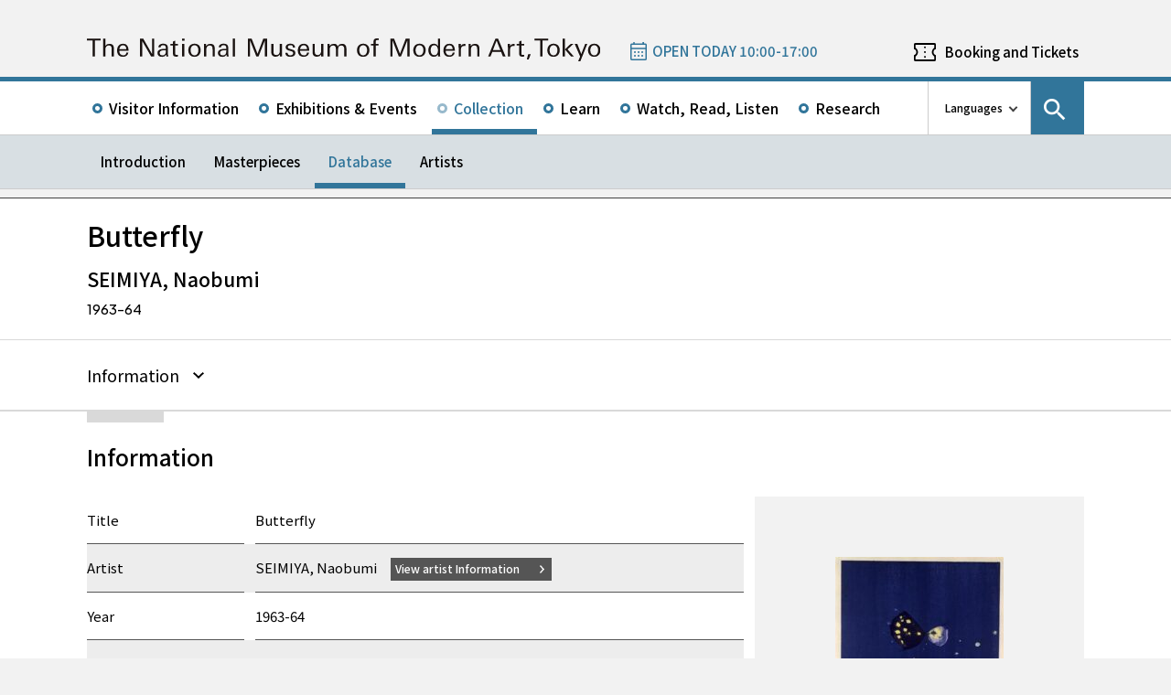

--- FILE ---
content_type: text/html; charset=UTF-8
request_url: https://www.momat.go.jp/en/collection/p00590
body_size: 9239
content:
<!doctype html>
<html lang="en">
<head>
    <meta charset="UTF-8">
    <script
        src="https://cdn.jsdelivr.net/npm/viewport-extra@2.1.4/dist/iife/viewport-extra.min.js"
        async
    ></script>
    <meta name="viewport"
          content="width=device-width, initial-scale=1.0">
    <!--  <meta http-equiv="X-UA-Compatible" content="ie=edge">-->
            <title>Butterfly - 東京国立近代美術館</title>

    <link rel="icon" href="https://www.momat.go.jp/wp-content/themes/momat/images/favicon/favicon.ico" sizes="any">
    <link rel="icon" href="https://www.momat.go.jp/wp-content/themes/momat/images/favicon/favicon.svg" type="image/svg+xml">
    <link rel="apple-touch-icon" href="https://www.momat.go.jp/wp-content/themes/momat/images/favicon/apple-touch-icon.webp">

    <!-- Google Fonts -->
    <link rel="preconnect" href="https://fonts.googleapis.com">
    <link rel="preconnect" href="https://fonts.gstatic.com" crossorigin>
    <link href="https://fonts.googleapis.com/css2?family=Plus+Jakarta+Sans:wght@200;300;400;500;600;700&display=swap" rel="stylesheet">
    <link href="https://fonts.googleapis.com/css2?family=Noto+Sans+JP:wght@100;300;400;500;700;900&#038;display=swap" rel="stylesheet">
<link href="https://fonts.googleapis.com/css2?family=Noto+Sans+KR:wght@100;300;400;500;700;900&#038;display=swap&#038;text=한국어" rel="stylesheet">
<link href="https://fonts.googleapis.com/css2?family=Noto+Sans+SC:wght@100;300;400;500;700;900&#038;display=swap&#038;text=简体中文" rel="stylesheet">
    <meta name='robots' content='index, follow, max-image-preview:large, max-snippet:-1, max-video-preview:-1' />
<link rel="alternate" hreflang="en" href="https://www.momat.go.jp/en/collection/p00590" />
<link rel="alternate" hreflang="ja" href="https://www.momat.go.jp/collection/p00590" />
<link rel="alternate" hreflang="x-default" href="https://www.momat.go.jp/collection/p00590" />

	<!-- This site is optimized with the Yoast SEO plugin v20.8 - https://yoast.com/wordpress/plugins/seo/ -->
	<link rel="canonical" href="https://www.momat.go.jp/en/collection/p00590" />
	<meta property="og:locale" content="en_US" />
	<meta property="og:type" content="article" />
	<meta property="og:title" content="Butterfly （コレクション）- 東京国立近代美術館" />
	<meta property="og:url" content="https://www.momat.go.jp/en/collection/p00590" />
	<meta property="og:site_name" content="東京国立近代美術館" />
	<meta property="article:publisher" content="https://www.facebook.com/momat.pr" />
	<meta property="article:modified_time" content="2023-04-11T15:54:24+00:00" />
	<meta property="og:image" content="https://www.momat.go.jp/wp-content/uploads/2023/02/P00590_0001.jpg" />
	<meta property="og:image:width" content="397" />
	<meta property="og:image:height" content="432" />
	<meta property="og:image:type" content="image/jpeg" />
	<meta name="twitter:card" content="summary_large_image" />
	<meta name="twitter:site" content="@MOMAT_museum" />
	<script type="application/ld+json" class="yoast-schema-graph">{"@context":"https://schema.org","@graph":[{"@type":"WebPage","@id":"https://www.momat.go.jp/en/collection/p00590","url":"https://www.momat.go.jp/en/collection/p00590","name":"Butterfly （コレクション）- 東京国立近代美術館","isPartOf":{"@id":"https://www.momat.go.jp/#website"},"primaryImageOfPage":{"@id":"https://www.momat.go.jp/en/collection/p00590#primaryimage"},"image":{"@id":"https://www.momat.go.jp/en/collection/p00590#primaryimage"},"thumbnailUrl":"https://www.momat.go.jp/wp-content/uploads/2023/02/P00590_0001.jpg","datePublished":"2022-12-21T12:16:39+00:00","dateModified":"2023-04-11T15:54:24+00:00","breadcrumb":{"@id":"https://www.momat.go.jp/en/collection/p00590#breadcrumb"},"inLanguage":"en-US","potentialAction":[{"@type":"ReadAction","target":["https://www.momat.go.jp/en/collection/p00590"]}]},{"@type":"ImageObject","inLanguage":"en-US","@id":"https://www.momat.go.jp/en/collection/p00590#primaryimage","url":"https://www.momat.go.jp/wp-content/uploads/2023/02/P00590_0001.jpg","contentUrl":"https://www.momat.go.jp/wp-content/uploads/2023/02/P00590_0001.jpg","width":397,"height":432},{"@type":"BreadcrumbList","@id":"https://www.momat.go.jp/en/collection/p00590#breadcrumb","itemListElement":[{"@type":"ListItem","position":1,"name":"Home","item":"https://www.momat.go.jp/"},{"@type":"ListItem","position":2,"name":"コレクション","item":"https://www.momat.go.jp/collection"},{"@type":"ListItem","position":3,"name":"Butterfly"}]},{"@type":"WebSite","@id":"https://www.momat.go.jp/#website","url":"https://www.momat.go.jp/","name":"東京国立近代美術館","description":"東京国立近代美術館は、東京の中心部、皇居、北の丸公園、千鳥ヶ淵など、日本文化や自然豊かな環境に位置する日本で最初の国立美術館です。","publisher":{"@id":"https://www.momat.go.jp/#organization"},"potentialAction":[{"@type":"SearchAction","target":{"@type":"EntryPoint","urlTemplate":"https://www.momat.go.jp/?s={search_term_string}"},"query-input":"required name=search_term_string"}],"inLanguage":"en-US"},{"@type":"Organization","@id":"https://www.momat.go.jp/#organization","name":"東京国立近代美術館","url":"https://www.momat.go.jp/","logo":{"@type":"ImageObject","inLanguage":"en-US","@id":"https://www.momat.go.jp/#/schema/logo/image/","url":"https://www.momat.go.jp/wp-content/uploads/2022/12/og-ag.png","contentUrl":"https://www.momat.go.jp/wp-content/uploads/2022/12/og-ag.png","width":1200,"height":630,"caption":"東京国立近代美術館"},"image":{"@id":"https://www.momat.go.jp/#/schema/logo/image/"},"sameAs":["https://www.facebook.com/momat.pr","https://twitter.com/MOMAT_museum"]}]}</script>
	<!-- / Yoast SEO plugin. -->


<link rel='dns-prefetch' href='//fonts.googleapis.com' />
<script type="text/javascript">
window._wpemojiSettings = {"baseUrl":"https:\/\/s.w.org\/images\/core\/emoji\/14.0.0\/72x72\/","ext":".png","svgUrl":"https:\/\/s.w.org\/images\/core\/emoji\/14.0.0\/svg\/","svgExt":".svg","source":{"concatemoji":"https:\/\/www.momat.go.jp\/wp-includes\/js\/wp-emoji-release.min.js?ver=6.2.8"}};
/*! This file is auto-generated */
!function(e,a,t){var n,r,o,i=a.createElement("canvas"),p=i.getContext&&i.getContext("2d");function s(e,t){p.clearRect(0,0,i.width,i.height),p.fillText(e,0,0);e=i.toDataURL();return p.clearRect(0,0,i.width,i.height),p.fillText(t,0,0),e===i.toDataURL()}function c(e){var t=a.createElement("script");t.src=e,t.defer=t.type="text/javascript",a.getElementsByTagName("head")[0].appendChild(t)}for(o=Array("flag","emoji"),t.supports={everything:!0,everythingExceptFlag:!0},r=0;r<o.length;r++)t.supports[o[r]]=function(e){if(p&&p.fillText)switch(p.textBaseline="top",p.font="600 32px Arial",e){case"flag":return s("\ud83c\udff3\ufe0f\u200d\u26a7\ufe0f","\ud83c\udff3\ufe0f\u200b\u26a7\ufe0f")?!1:!s("\ud83c\uddfa\ud83c\uddf3","\ud83c\uddfa\u200b\ud83c\uddf3")&&!s("\ud83c\udff4\udb40\udc67\udb40\udc62\udb40\udc65\udb40\udc6e\udb40\udc67\udb40\udc7f","\ud83c\udff4\u200b\udb40\udc67\u200b\udb40\udc62\u200b\udb40\udc65\u200b\udb40\udc6e\u200b\udb40\udc67\u200b\udb40\udc7f");case"emoji":return!s("\ud83e\udef1\ud83c\udffb\u200d\ud83e\udef2\ud83c\udfff","\ud83e\udef1\ud83c\udffb\u200b\ud83e\udef2\ud83c\udfff")}return!1}(o[r]),t.supports.everything=t.supports.everything&&t.supports[o[r]],"flag"!==o[r]&&(t.supports.everythingExceptFlag=t.supports.everythingExceptFlag&&t.supports[o[r]]);t.supports.everythingExceptFlag=t.supports.everythingExceptFlag&&!t.supports.flag,t.DOMReady=!1,t.readyCallback=function(){t.DOMReady=!0},t.supports.everything||(n=function(){t.readyCallback()},a.addEventListener?(a.addEventListener("DOMContentLoaded",n,!1),e.addEventListener("load",n,!1)):(e.attachEvent("onload",n),a.attachEvent("onreadystatechange",function(){"complete"===a.readyState&&t.readyCallback()})),(e=t.source||{}).concatemoji?c(e.concatemoji):e.wpemoji&&e.twemoji&&(c(e.twemoji),c(e.wpemoji)))}(window,document,window._wpemojiSettings);
</script>
<style type="text/css">
img.wp-smiley,
img.emoji {
	display: inline !important;
	border: none !important;
	box-shadow: none !important;
	height: 1em !important;
	width: 1em !important;
	margin: 0 0.07em !important;
	vertical-align: -0.1em !important;
	background: none !important;
	padding: 0 !important;
}
</style>
	<link rel='stylesheet' id='wp-block-library-css' href='https://www.momat.go.jp/wp-includes/css/dist/block-library/style.min.css?ver=6.2.8' type='text/css' media='all' />
<link rel='stylesheet' id='classic-theme-styles-css' href='https://www.momat.go.jp/wp-includes/css/classic-themes.min.css?ver=6.2.8' type='text/css' media='all' />
<style id='global-styles-inline-css' type='text/css'>
body{--wp--preset--color--black: #000000;--wp--preset--color--cyan-bluish-gray: #abb8c3;--wp--preset--color--white: #ffffff;--wp--preset--color--pale-pink: #f78da7;--wp--preset--color--vivid-red: #cf2e2e;--wp--preset--color--luminous-vivid-orange: #ff6900;--wp--preset--color--luminous-vivid-amber: #fcb900;--wp--preset--color--light-green-cyan: #7bdcb5;--wp--preset--color--vivid-green-cyan: #00d084;--wp--preset--color--pale-cyan-blue: #8ed1fc;--wp--preset--color--vivid-cyan-blue: #0693e3;--wp--preset--color--vivid-purple: #9b51e0;--wp--preset--color--accent: #D63030;--wp--preset--gradient--vivid-cyan-blue-to-vivid-purple: linear-gradient(135deg,rgba(6,147,227,1) 0%,rgb(155,81,224) 100%);--wp--preset--gradient--light-green-cyan-to-vivid-green-cyan: linear-gradient(135deg,rgb(122,220,180) 0%,rgb(0,208,130) 100%);--wp--preset--gradient--luminous-vivid-amber-to-luminous-vivid-orange: linear-gradient(135deg,rgba(252,185,0,1) 0%,rgba(255,105,0,1) 100%);--wp--preset--gradient--luminous-vivid-orange-to-vivid-red: linear-gradient(135deg,rgba(255,105,0,1) 0%,rgb(207,46,46) 100%);--wp--preset--gradient--very-light-gray-to-cyan-bluish-gray: linear-gradient(135deg,rgb(238,238,238) 0%,rgb(169,184,195) 100%);--wp--preset--gradient--cool-to-warm-spectrum: linear-gradient(135deg,rgb(74,234,220) 0%,rgb(151,120,209) 20%,rgb(207,42,186) 40%,rgb(238,44,130) 60%,rgb(251,105,98) 80%,rgb(254,248,76) 100%);--wp--preset--gradient--blush-light-purple: linear-gradient(135deg,rgb(255,206,236) 0%,rgb(152,150,240) 100%);--wp--preset--gradient--blush-bordeaux: linear-gradient(135deg,rgb(254,205,165) 0%,rgb(254,45,45) 50%,rgb(107,0,62) 100%);--wp--preset--gradient--luminous-dusk: linear-gradient(135deg,rgb(255,203,112) 0%,rgb(199,81,192) 50%,rgb(65,88,208) 100%);--wp--preset--gradient--pale-ocean: linear-gradient(135deg,rgb(255,245,203) 0%,rgb(182,227,212) 50%,rgb(51,167,181) 100%);--wp--preset--gradient--electric-grass: linear-gradient(135deg,rgb(202,248,128) 0%,rgb(113,206,126) 100%);--wp--preset--gradient--midnight: linear-gradient(135deg,rgb(2,3,129) 0%,rgb(40,116,252) 100%);--wp--preset--duotone--dark-grayscale: url('#wp-duotone-dark-grayscale');--wp--preset--duotone--grayscale: url('#wp-duotone-grayscale');--wp--preset--duotone--purple-yellow: url('#wp-duotone-purple-yellow');--wp--preset--duotone--blue-red: url('#wp-duotone-blue-red');--wp--preset--duotone--midnight: url('#wp-duotone-midnight');--wp--preset--duotone--magenta-yellow: url('#wp-duotone-magenta-yellow');--wp--preset--duotone--purple-green: url('#wp-duotone-purple-green');--wp--preset--duotone--blue-orange: url('#wp-duotone-blue-orange');--wp--preset--font-size--small: 13px;--wp--preset--font-size--medium: 20px;--wp--preset--font-size--large: 36px;--wp--preset--font-size--x-large: 42px;--wp--preset--spacing--20: 0.44rem;--wp--preset--spacing--30: 0.67rem;--wp--preset--spacing--40: 1rem;--wp--preset--spacing--50: 1.5rem;--wp--preset--spacing--60: 2.25rem;--wp--preset--spacing--70: 3.38rem;--wp--preset--spacing--80: 5.06rem;--wp--preset--shadow--natural: 6px 6px 9px rgba(0, 0, 0, 0.2);--wp--preset--shadow--deep: 12px 12px 50px rgba(0, 0, 0, 0.4);--wp--preset--shadow--sharp: 6px 6px 0px rgba(0, 0, 0, 0.2);--wp--preset--shadow--outlined: 6px 6px 0px -3px rgba(255, 255, 255, 1), 6px 6px rgba(0, 0, 0, 1);--wp--preset--shadow--crisp: 6px 6px 0px rgba(0, 0, 0, 1);}:where(.is-layout-flex){gap: 0.5em;}body .is-layout-flow > .alignleft{float: left;margin-inline-start: 0;margin-inline-end: 2em;}body .is-layout-flow > .alignright{float: right;margin-inline-start: 2em;margin-inline-end: 0;}body .is-layout-flow > .aligncenter{margin-left: auto !important;margin-right: auto !important;}body .is-layout-constrained > .alignleft{float: left;margin-inline-start: 0;margin-inline-end: 2em;}body .is-layout-constrained > .alignright{float: right;margin-inline-start: 2em;margin-inline-end: 0;}body .is-layout-constrained > .aligncenter{margin-left: auto !important;margin-right: auto !important;}body .is-layout-constrained > :where(:not(.alignleft):not(.alignright):not(.alignfull)){max-width: var(--wp--style--global--content-size);margin-left: auto !important;margin-right: auto !important;}body .is-layout-constrained > .alignwide{max-width: var(--wp--style--global--wide-size);}body .is-layout-flex{display: flex;}body .is-layout-flex{flex-wrap: wrap;align-items: center;}body .is-layout-flex > *{margin: 0;}:where(.wp-block-columns.is-layout-flex){gap: 2em;}.has-black-color{color: var(--wp--preset--color--black) !important;}.has-cyan-bluish-gray-color{color: var(--wp--preset--color--cyan-bluish-gray) !important;}.has-white-color{color: var(--wp--preset--color--white) !important;}.has-pale-pink-color{color: var(--wp--preset--color--pale-pink) !important;}.has-vivid-red-color{color: var(--wp--preset--color--vivid-red) !important;}.has-luminous-vivid-orange-color{color: var(--wp--preset--color--luminous-vivid-orange) !important;}.has-luminous-vivid-amber-color{color: var(--wp--preset--color--luminous-vivid-amber) !important;}.has-light-green-cyan-color{color: var(--wp--preset--color--light-green-cyan) !important;}.has-vivid-green-cyan-color{color: var(--wp--preset--color--vivid-green-cyan) !important;}.has-pale-cyan-blue-color{color: var(--wp--preset--color--pale-cyan-blue) !important;}.has-vivid-cyan-blue-color{color: var(--wp--preset--color--vivid-cyan-blue) !important;}.has-vivid-purple-color{color: var(--wp--preset--color--vivid-purple) !important;}.has-black-background-color{background-color: var(--wp--preset--color--black) !important;}.has-cyan-bluish-gray-background-color{background-color: var(--wp--preset--color--cyan-bluish-gray) !important;}.has-white-background-color{background-color: var(--wp--preset--color--white) !important;}.has-pale-pink-background-color{background-color: var(--wp--preset--color--pale-pink) !important;}.has-vivid-red-background-color{background-color: var(--wp--preset--color--vivid-red) !important;}.has-luminous-vivid-orange-background-color{background-color: var(--wp--preset--color--luminous-vivid-orange) !important;}.has-luminous-vivid-amber-background-color{background-color: var(--wp--preset--color--luminous-vivid-amber) !important;}.has-light-green-cyan-background-color{background-color: var(--wp--preset--color--light-green-cyan) !important;}.has-vivid-green-cyan-background-color{background-color: var(--wp--preset--color--vivid-green-cyan) !important;}.has-pale-cyan-blue-background-color{background-color: var(--wp--preset--color--pale-cyan-blue) !important;}.has-vivid-cyan-blue-background-color{background-color: var(--wp--preset--color--vivid-cyan-blue) !important;}.has-vivid-purple-background-color{background-color: var(--wp--preset--color--vivid-purple) !important;}.has-black-border-color{border-color: var(--wp--preset--color--black) !important;}.has-cyan-bluish-gray-border-color{border-color: var(--wp--preset--color--cyan-bluish-gray) !important;}.has-white-border-color{border-color: var(--wp--preset--color--white) !important;}.has-pale-pink-border-color{border-color: var(--wp--preset--color--pale-pink) !important;}.has-vivid-red-border-color{border-color: var(--wp--preset--color--vivid-red) !important;}.has-luminous-vivid-orange-border-color{border-color: var(--wp--preset--color--luminous-vivid-orange) !important;}.has-luminous-vivid-amber-border-color{border-color: var(--wp--preset--color--luminous-vivid-amber) !important;}.has-light-green-cyan-border-color{border-color: var(--wp--preset--color--light-green-cyan) !important;}.has-vivid-green-cyan-border-color{border-color: var(--wp--preset--color--vivid-green-cyan) !important;}.has-pale-cyan-blue-border-color{border-color: var(--wp--preset--color--pale-cyan-blue) !important;}.has-vivid-cyan-blue-border-color{border-color: var(--wp--preset--color--vivid-cyan-blue) !important;}.has-vivid-purple-border-color{border-color: var(--wp--preset--color--vivid-purple) !important;}.has-vivid-cyan-blue-to-vivid-purple-gradient-background{background: var(--wp--preset--gradient--vivid-cyan-blue-to-vivid-purple) !important;}.has-light-green-cyan-to-vivid-green-cyan-gradient-background{background: var(--wp--preset--gradient--light-green-cyan-to-vivid-green-cyan) !important;}.has-luminous-vivid-amber-to-luminous-vivid-orange-gradient-background{background: var(--wp--preset--gradient--luminous-vivid-amber-to-luminous-vivid-orange) !important;}.has-luminous-vivid-orange-to-vivid-red-gradient-background{background: var(--wp--preset--gradient--luminous-vivid-orange-to-vivid-red) !important;}.has-very-light-gray-to-cyan-bluish-gray-gradient-background{background: var(--wp--preset--gradient--very-light-gray-to-cyan-bluish-gray) !important;}.has-cool-to-warm-spectrum-gradient-background{background: var(--wp--preset--gradient--cool-to-warm-spectrum) !important;}.has-blush-light-purple-gradient-background{background: var(--wp--preset--gradient--blush-light-purple) !important;}.has-blush-bordeaux-gradient-background{background: var(--wp--preset--gradient--blush-bordeaux) !important;}.has-luminous-dusk-gradient-background{background: var(--wp--preset--gradient--luminous-dusk) !important;}.has-pale-ocean-gradient-background{background: var(--wp--preset--gradient--pale-ocean) !important;}.has-electric-grass-gradient-background{background: var(--wp--preset--gradient--electric-grass) !important;}.has-midnight-gradient-background{background: var(--wp--preset--gradient--midnight) !important;}.has-small-font-size{font-size: var(--wp--preset--font-size--small) !important;}.has-medium-font-size{font-size: var(--wp--preset--font-size--medium) !important;}.has-large-font-size{font-size: var(--wp--preset--font-size--large) !important;}.has-x-large-font-size{font-size: var(--wp--preset--font-size--x-large) !important;}
.wp-block-navigation a:where(:not(.wp-element-button)){color: inherit;}
:where(.wp-block-columns.is-layout-flex){gap: 2em;}
.wp-block-pullquote{font-size: 1.5em;line-height: 1.6;}
</style>
<link rel='stylesheet' id='wpml-blocks-css' href='https://www.momat.go.jp/wp-content/plugins/sitepress-multilingual-cms/dist/css/blocks/styles.css?ver=4.6.3' type='text/css' media='all' />
<link rel='stylesheet' id='wpml-legacy-vertical-list-0-css' href='//www.momat.go.jp/wp-content/plugins/sitepress-multilingual-cms/templates/language-switchers/legacy-list-vertical/style.min.css?ver=1' type='text/css' media='all' />
<link rel='stylesheet' id='material_icons-css' href='https://fonts.googleapis.com/icon?family=Material+Icons&#038;ver=6.2.8' type='text/css' media='all' />
<link rel='stylesheet' id='swiper.min.css-css' href='https://www.momat.go.jp/wp-content/themes/momat/plugins/swiper-9.0.5/swiper.min.css?ver=6.2.8' type='text/css' media='all' />
<link rel='stylesheet' id='style-css' href='https://www.momat.go.jp/wp-content/themes/momat/style.css?ver=1680051582' type='text/css' media='all' />
<link rel='stylesheet' id='styles.css-css' href='https://www.momat.go.jp/wp-content/themes/momat/css/styles.css?ver=1764827334' type='text/css' media='all' />
<link rel='stylesheet' id='stylesM.css-css' href='https://www.momat.go.jp/wp-content/themes/momat/css/styles_m.css?ver=1732255316' type='text/css' media='all' />
<link rel='stylesheet' id='stylesI.css-css' href='https://www.momat.go.jp/wp-content/themes/momat/css/styles_i.css?ver=1680051581' type='text/css' media='all' />
<link rel='stylesheet' id='editor.css-css' href='https://www.momat.go.jp/wp-content/themes/momat/css/editor.css?ver=1746178182' type='text/css' media='all' />
<script type='text/javascript' src='https://www.momat.go.jp/wp-content/themes/momat/js/jquery.min.js?ver=6.2.8' id='jquery-js'></script>
<script type='text/javascript' id='wpml-cookie-js-extra'>
/* <![CDATA[ */
var wpml_cookies = {"wp-wpml_current_language":{"value":"en","expires":1,"path":"\/"}};
var wpml_cookies = {"wp-wpml_current_language":{"value":"en","expires":1,"path":"\/"}};
/* ]]> */
</script>
<script type='text/javascript' src='https://www.momat.go.jp/wp-content/plugins/sitepress-multilingual-cms/res/js/cookies/language-cookie.js?ver=4.6.3' id='wpml-cookie-js'></script>
<script type='text/javascript' src='https://www.momat.go.jp/wp-content/themes/momat/plugins/swiper-9.0.5/swiper-bundle.min.js?ver=6.2.8' id='swiper-bundle.min.js-js'></script>
<link rel="https://api.w.org/" href="https://www.momat.go.jp/en/wp-json/" /><link rel="alternate" type="application/json" href="https://www.momat.go.jp/en/wp-json/wp/v2/collections/107689" /><link rel="EditURI" type="application/rsd+xml" title="RSD" href="https://www.momat.go.jp/xmlrpc.php?rsd" />
<link rel="wlwmanifest" type="application/wlwmanifest+xml" href="https://www.momat.go.jp/wp-includes/wlwmanifest.xml" />
<link rel='shortlink' href='https://www.momat.go.jp/en?p=107689' />
<link rel="alternate" type="application/json+oembed" href="https://www.momat.go.jp/en/wp-json/oembed/1.0/embed?url=https%3A%2F%2Fwww.momat.go.jp%2Fen%2Fcollection%2Fp00590" />
<link rel="alternate" type="text/xml+oembed" href="https://www.momat.go.jp/en/wp-json/oembed/1.0/embed?url=https%3A%2F%2Fwww.momat.go.jp%2Fen%2Fcollection%2Fp00590&#038;format=xml" />

    <!-- Matomo -->
    <script> var _mtm = window._mtm = window._mtm || []
        _mtm.push({'mtm.startTime': (new Date().getTime()), 'event': 'mtm.Start'})
        var d = document, g = d.createElement('script'), s = d.getElementsByTagName('script')[0]
        g.async = true
        g.src = 'https://wa.artmuseums.go.jp/matomo/js/container_FCp2ihC2.js'
        s.parentNode.insertBefore(g, s) </script>
</head>
<body id="pageTop" class="collections-template-default single single-collections postid-107689 p00590 isEn">
<header id="handleHeader" class="header">
    <!-- PC header -->
    <div class="header-pc relative" aria-hidden="false">
        <div class="header-pc__top-common-logo">
            <a href="https://www.momat.go.jp/en" title="Top page of 東京国立近代美術館">
                                    <div class="top-common-logo-columns">
                        <div class="top-common-logo-logo"><img src="https://www.momat.go.jp/wp-content/themes/momat/images/commons/logo_organization.svg"
                                                               alt="Logo: 東京国立近代美術館"></div>
                        <div class="top-common-logo-sup" aria-label="独立行政法人国立美術館 東京国立近代美術館 The National Museum of Modern Art, Tokyo">
                            <span>東京国立近代美術館</span>
                            | <span>The National Museum of Modern Art, Tokyo</span></div>
                    </div>
                            </a>
        </div>

        <div class="header-pc__upper">
            <div class="header-pc__upper__columns box-wide1090">
                <div class="header-pc__site-name">
                    <a href="https://www.momat.go.jp/en" title="Top page of 東京国立近代美術館">
                        <img src="https://www.momat.go.jp/wp-content/themes/momat/images/momat_commons/header_text_momat_en.svg" alt="東京国立近代美術館">
                    </a>
                </div>
                <div class="header-pc__status">
                    <a class="status-cont" href="https://www.momat.go.jp/en/calendar"
                       title="Information on Museum Openings">
                        <span></span>
                    </a>
                </div>
                                    <div class="header-pc__reserve">
                        <a href="https://www.momat.go.jp/en/tickets"
                           title="Booking and Tickets">Booking and Tickets</a>
                    </div>
                            </div>
        </div>

        <div class="header-pc__main-nav">
            <div class="header-pc__main-nav__columns">
                <div class="header-pc__main-nav-box">
                    <nav class="header__main-nav"><ul id="menu-%e3%82%b0%e3%83%ad%e3%83%bc%e3%83%90%e3%83%ab%e3%83%8a%e3%83%93en" class="main-nav-list"><li id="menu-item-15190" class="menu-item menu-item-type-post_type menu-item-object-page menu-item-15190 main-nav-list__item"><a href="https://www.momat.go.jp/en/access">Visitor Information</a></li>
<li id="menu-item-46682" class="menu-item menu-item-type-post_type_archive menu-item-object-exhibition menu-item-46682 main-nav-list__item"><a href="https://www.momat.go.jp/en/exhibitions">Exhibitions &#038; Events</a></li>
<li id="menu-item-89618" class="menu-item menu-item-type-post_type menu-item-object-page current-menu-ancestor menu-item-89618 main-nav-list__item"><a href="https://www.momat.go.jp/en/about-collection">Collection</a></li>
<li id="menu-item-89619" class="menu-item menu-item-type-post_type menu-item-object-page menu-item-89619 main-nav-list__item"><a href="https://www.momat.go.jp/en/learning">Learn</a></li>
<li id="menu-item-141264" class="menu-item menu-item-type-post_type_archive menu-item-object-magazine menu-item-141264 main-nav-list__item"><a href="https://www.momat.go.jp/en/magazine">Watch, Read, Listen</a></li>
<li id="menu-item-15201" class="menu-item menu-item-type-post_type menu-item-object-page menu-item-15201 main-nav-list__item"><a href="https://www.momat.go.jp/en/library">Research</a></li>
</ul></nav>                </div>

                <div class="header-pc__languages">
                    <a class="language-trigger" href="#" aria-label="language switch list">Languages</a>
                    
<div class="wpml-ls-statics-shortcode_actions wpml-ls wpml-ls-legacy-list-vertical">
	<ul>

					<li class="wpml-ls-slot-shortcode_actions wpml-ls-item wpml-ls-item-en wpml-ls-current-language wpml-ls-first-item wpml-ls-item-legacy-list-vertical">
				<a href="https://www.momat.go.jp/en/collection/p00590" class="wpml-ls-link">
                    <span class="wpml-ls-native">English</span></a>
			</li>
					<li class="wpml-ls-slot-shortcode_actions wpml-ls-item wpml-ls-item-ja wpml-ls-item-legacy-list-vertical">
				<a href="https://www.momat.go.jp/collection/p00590" class="wpml-ls-link">
                    <span class="wpml-ls-native" lang="ja">日本語</span></a>
			</li>
					<li class="wpml-ls-slot-shortcode_actions wpml-ls-item wpml-ls-item-ko wpml-ls-item-legacy-list-vertical">
				<a href="https://www.momat.go.jp/ko" class="wpml-ls-link">
                    <span class="wpml-ls-native" lang="ko">한국어</span></a>
			</li>
					<li class="wpml-ls-slot-shortcode_actions wpml-ls-item wpml-ls-item-sc wpml-ls-last-item wpml-ls-item-legacy-list-vertical">
				<a href="https://www.momat.go.jp/sc" class="wpml-ls-link">
                    <span class="wpml-ls-native" lang="sc">简体中文</span></a>
			</li>
		
	</ul>
</div>
                </div>

                                    <div id="headerSearch" class="header-pc__search">
                        <button id="btnSearchModal" class="search-modal-btn" aria-labelledby="contSearchModal">
                            <span>Search</span></button>
                    </div>
                            </div>
        </div>

        <nav class=header-pc__second-nav id='secondNav'><ul class='second-nav__list second-nav__list box-wide1090'><li class='second-level__list__item '><a href='https://www.momat.go.jp/en/about-collection' title=''>Introduction</a></li><li class='second-level__list__item '><a href='https://www.momat.go.jp/en/masterpieces' title=''>Masterpieces</a></li><li class='second-level__list__item current'><a href='https://www.momat.go.jp/en/collection' title=''>Database</a></li><li class='second-level__list__item '><a href='https://www.momat.go.jp/en/artists' title=''>Artists</a></li></ul></nav>    </div>
    <!-- / PC header -->

    <!-- PC header sticky -->
    <div class="header-pc sticky" aria-hidden="true">
        <div class="header-pc__upper">
            <div class="header-pc__upper__columns box-wide1090">
                <div class="header-pc__site-name">
                    <a href="https://www.momat.go.jp/en" title="Top page of 東京国立近代美術館">
                        <img src="https://www.momat.go.jp/wp-content/themes/momat/images/momat_commons/header_text_momat_en.svg" alt="東京国立近代美術館">
                    </a>
                </div>
                <div class="header-pc__status">
                    <a class="status-cont" href="https://www.momat.go.jp/en/calendar"
                       title="Information on Museum Openings">
                        <span></span>
                    </a>
                </div>
                                    <div class="header-pc__reserve">
                        <a href="https://www.momat.go.jp/en/tickets"
                           title="Booking and Tickets">Booking and Tickets</a>
                    </div>
                            </div>
        </div>


        <div class="header-pc__under-nav-wrapper">
            <div class="header-pc__main-nav">
                <div class="header-pc__main-nav__columns">
                    <div class="header-pc__main-nav-box">
                        <nav class="header__main-nav"><ul id="menu-%e3%82%b0%e3%83%ad%e3%83%bc%e3%83%90%e3%83%ab%e3%83%8a%e3%83%93en-1" class="main-nav-list"><li class="menu-item menu-item-type-post_type menu-item-object-page menu-item-15190 main-nav-list__item"><a href="https://www.momat.go.jp/en/access">Visitor Information</a></li>
<li class="menu-item menu-item-type-post_type_archive menu-item-object-exhibition menu-item-46682 main-nav-list__item"><a href="https://www.momat.go.jp/en/exhibitions">Exhibitions &#038; Events</a></li>
<li class="menu-item menu-item-type-post_type menu-item-object-page current-menu-ancestor menu-item-89618 main-nav-list__item"><a href="https://www.momat.go.jp/en/about-collection">Collection</a></li>
<li class="menu-item menu-item-type-post_type menu-item-object-page menu-item-89619 main-nav-list__item"><a href="https://www.momat.go.jp/en/learning">Learn</a></li>
<li class="menu-item menu-item-type-post_type_archive menu-item-object-magazine menu-item-141264 main-nav-list__item"><a href="https://www.momat.go.jp/en/magazine">Watch, Read, Listen</a></li>
<li class="menu-item menu-item-type-post_type menu-item-object-page menu-item-15201 main-nav-list__item"><a href="https://www.momat.go.jp/en/library">Research</a></li>
</ul></nav>                    </div>
                </div>
            </div>
            <nav class=header-pc__second-nav id='secondNav'><ul class='second-nav__list second-nav__list box-wide1090'><li class='second-level__list__item '><a href='https://www.momat.go.jp/en/about-collection' title=''>Introduction</a></li><li class='second-level__list__item '><a href='https://www.momat.go.jp/en/masterpieces' title=''>Masterpieces</a></li><li class='second-level__list__item current'><a href='https://www.momat.go.jp/en/collection' title=''>Database</a></li><li class='second-level__list__item '><a href='https://www.momat.go.jp/en/artists' title=''>Artists</a></li></ul></nav>        </div>
    </div>
    <!-- / PC header sticky -->

    <!-- SP header -->
    <div id="spHeader" class="header-sp">

        <button id="spNavBtn" class="header-sp__sp-btn btnTrigger" aria-label="Open site navigation" tabindex="3">
            <span></span>
            <span></span>
            <span></span>
        </button>

        <div class="header-sp__head">
            <div class="header-sp__site-title">
                <a href="https://www.momat.go.jp/en" title="Top page of 東京国立近代美術館" tabindex="1">
                    <h1 class="site-title-logo"><img src="https://www.momat.go.jp/wp-content/themes/momat/images/commons/logo_sp_header_momat_en.png"
                                                     alt="東京国立近代美術館"></h1>
                </a>
            </div>

            <div class="header-sp__status">
                <a class="status-cont" href="https://www.momat.go.jp/en/calendar"
                   title="Information on Museum Openings"
                   tabindex="2">
                </a>
            </div>
        </div>

        <div id="spNavModal" class="header-sp__nav-modal" role="dialog" aria-modal="true" aria-hidden="true">

            <div tabindex="0"></div>
            <div class="header-sp__nav-modal__head">
                <div class="header-sp__site-name">
                    <a href="https://www.momat.go.jp/en" title="Top page of 東京国立近代美術館">
                        <img src="https://www.momat.go.jp/wp-content/themes/momat/images/momat_commons/header_text_momat_en.svg" alt="東京国立近代美術館">
                    </a>
                </div>
            </div>

            <div class="header-sp__nav-modal__body">
                <div class="header-sp__nav-modal__upper">
                                            <div class="header-sp__reserve">
                            <a href="https://www.momat.go.jp/en/tickets"
                               title="Booking and Tickets">Booking and Tickets</a>
                        </div>
                    
                    <div class="header-sp__sp-access">
                        <a href="https://www.momat.go.jp/en/access"
                           title="Access">Access</a>
                    </div>
                                            <div id="headerMobileSearch" class="header-sp__search">
                            <button id="btnMobileSearchModal" class="search-modal-btn" aria-labelledby="contSearchModal">
                                <span>Search</span>
                            </button>
                        </div>
                    
                    <div id="headerLanguagesSP" class="header-sp__languages">
                        <a class="language-trigger" href="#" aria-label="language switch list">Languages</a>
                        
<div class="wpml-ls-statics-shortcode_actions wpml-ls wpml-ls-legacy-list-vertical">
	<ul>

					<li class="wpml-ls-slot-shortcode_actions wpml-ls-item wpml-ls-item-en wpml-ls-current-language wpml-ls-first-item wpml-ls-item-legacy-list-vertical">
				<a href="https://www.momat.go.jp/en/collection/p00590" class="wpml-ls-link">
                    <span class="wpml-ls-native">English</span></a>
			</li>
					<li class="wpml-ls-slot-shortcode_actions wpml-ls-item wpml-ls-item-ja wpml-ls-item-legacy-list-vertical">
				<a href="https://www.momat.go.jp/collection/p00590" class="wpml-ls-link">
                    <span class="wpml-ls-native" lang="ja">日本語</span></a>
			</li>
					<li class="wpml-ls-slot-shortcode_actions wpml-ls-item wpml-ls-item-ko wpml-ls-item-legacy-list-vertical">
				<a href="https://www.momat.go.jp/ko" class="wpml-ls-link">
                    <span class="wpml-ls-native" lang="ko">한국어</span></a>
			</li>
					<li class="wpml-ls-slot-shortcode_actions wpml-ls-item wpml-ls-item-sc wpml-ls-last-item wpml-ls-item-legacy-list-vertical">
				<a href="https://www.momat.go.jp/sc" class="wpml-ls-link">
                    <span class="wpml-ls-native" lang="sc">简体中文</span></a>
			</li>
		
	</ul>
</div>
                    </div>
                </div>

                <nav class="header-sp__sp-main-nav"><ul id="menu-%e3%82%b0%e3%83%ad%e3%83%bc%e3%83%90%e3%83%ab%e3%83%8a%e3%83%93en-2" class="sp-main-nav-list"><li class="sp-main-nav-list__item"><span tabindex="0" role="button">Visitor Information</span><ul class='sp-second-nav'><li class="sp-second-nav__item"><a href="https://www.momat.go.jp/en/access">Access</a></li><li class="sp-second-nav__item"><a href="https://www.momat.go.jp/en/tickets">Tickets</a></li><li class="sp-second-nav__item"><a href="https://www.momat.go.jp/en/support">Donation and Membership</a></li><li class="sp-second-nav__item"><a href="https://www.momat.go.jp/en/accessibility">Accessibility</a></li><li class="sp-second-nav__item"><a href="https://www.momat.go.jp/en/restaurant">Restaurant</a></li><li class="sp-second-nav__item"><a href="https://www.momat.go.jp/en/shop">Shop</a></li></ul></li><li class="sp-main-nav-list__item"><span tabindex="0" role="button">Exhibitions & Events</span><ul class='sp-second-nav'><li class="sp-second-nav__item"><a href="https://www.momat.go.jp/en/exhibitions">Exhibitions</a></li><li class="sp-second-nav__item"><a href="https://www.momat.go.jp/en/events">Events</a></li></ul></li><li class="sp-main-nav-list__item"><span tabindex="0" role="button">Collection</span><ul class='sp-second-nav'><li class="sp-second-nav__item"><a href="https://www.momat.go.jp/en/about-collection">Introduction</a></li><li class="sp-second-nav__item"><a href="https://www.momat.go.jp/en/masterpieces">Masterpieces</a></li><li class="sp-second-nav__item"><a href="https://www.momat.go.jp/en/collection">Database</a></li><li class="sp-second-nav__item"><a href="https://www.momat.go.jp/en/artists">Artists</a></li></ul></li><li class="sp-main-nav-list__item"><span tabindex="0" role="button">Learn</span><ul class='sp-second-nav'><li class="sp-second-nav__item"><a href="https://www.momat.go.jp/en/learning">Top</a></li><li class="sp-second-nav__item"><a href="https://www.momat.go.jp/en/learning/free-tours">Free Tours</a></li><li class="sp-second-nav__item"><a href="https://www.momat.go.jp/en/learning/learning_materials">Learning Materials</a></li></ul></li><li class="sp-main-nav-list__item"><span tabindex="0" role="button">Watch, Read, Listen</span></li><li class="sp-main-nav-list__item"><span tabindex="0" role="button">Research</span><ul class='sp-second-nav'><li class="sp-second-nav__item"><a href="https://www.momat.go.jp/en/library">The Art Library</a></li><li class="sp-second-nav__item"><a href="https://www.momat.go.jp/en/library/opac">OPAC</a></li><li class="sp-second-nav__item"><a href="https://www.momat.go.jp/en/library/databese">Database</a></li><li class="sp-second-nav__item"><a href="https://www.momat.go.jp/en/library/pathfinder">Pathfinder</a><ul class='sp-third-nav'><li class="sp-third-nav__item"><a href="https://www.momat.go.jp/en/library/pathfinder">Top</a></li><li class="sp-third-nav__item"><a href="https://www.momat.go.jp/en/library/pathfinder/0-using-tools-from-the-momat">Using tools</a></li><li class="sp-third-nav__item"><a href="https://www.momat.go.jp/en/library/pathfinder/1-how-to-search-for-information-about-people">People</a></li><li class="sp-third-nav__item"><a href="https://www.momat.go.jp/en/library/pathfinder/2-how-to-search-for-data-on-works">Works</a></li><li class="sp-third-nav__item"><a href="https://www.momat.go.jp/en/library/pathfinder/2-how-to-search-for-data-on-works-2">Exhibitions</a></li><li class="sp-third-nav__item"><a href="https://www.momat.go.jp/en/library/pathfinder/4-how-to-search-for-information-about-periodicals">Periodicals</a></li></ul></li><li class="sp-second-nav__item"><a href="https://www.momat.go.jp/en/library/publications">Publications</a></li></ul></li></ul></nav>
                <nav id="spSupportNav" class="header-sp__support-nav">
                    <ul id="menu-%e3%83%95%e3%83%83%e3%82%bf%e3%83%bc%e3%83%8a%e3%83%93en" class="support-nav-list"><li class="item"><span tabindex="0">About MOMAT</span><ul class='support-second-nav'><li class="support-second-nav__item"><a href="https://www.momat.go.jp/en/about">About MOMAT</a></li><li class="support-second-nav__item"><a href="https://www.momat.go.jp/en/statement">Our Mission</a></li><li class="support-second-nav__item"><a href="https://www.momat.go.jp/en/greetings">Director’s Message</a></li><li class="support-second-nav__item"><a href="https://www.momat.go.jp/en/history">History</a></li><li class="support-second-nav__item"><a href="https://www.momat.go.jp/en/architecture">The Architecture</a></li></ul></li><li class="item"><span tabindex="0">FAQ</span><ul class='support-second-nav'><li class="support-second-nav__item"><a href="https://www.momat.go.jp/en/faq">FAQ</a></li><li class="support-second-nav__item"><a href="https://www.momat.go.jp/en/reproduction">Rights &amp; Reproduction</a></li></ul></li><li class="item"><span tabindex="0">News</span><ul class='support-second-nav'><li class="support-second-nav__item"><a href="https://www.momat.go.jp/en/topics">News</a></li></ul></li></ul>                </nav>


                <aside class="header-sp__other-cont">

                    <div class="support-links">
                        <dl class="sns-links">
                                                        <dd>
                                <ul class="sns-links-list">
                                    <li class="item--fb"><a href="https://www.facebook.com/momat.pr" target="_blank"
                                                            title="Open in a new tab 東京国立近代美術館’s Facebook page">Facebook page</a></li>
                                    <li class="item--tw"><a href="https://twitter.com/MOMAT_museum" target="_blank"
                                                            title="Open in a new tab 東京国立近代美術館’s Twitter">Twitter</a></li>
                                    <li class="item--yt"><a href="https://www.youtube.com/user/MOMAT60th" target="_blank"
                                                            title="Open in a new tab 東京国立近代美術館’s Youtube channel">Youtube channel</a></li>
                                    <li class="item--Insta"><a href="https://www.instagram.com/momat_museum/" target="_blank"
                                                               title="Open in a new tab 東京国立近代美術館’s Instagram">Instagram</a></li>
                                </ul>
                            </dd>
                        </dl>
                                            </div>
                </aside>

            </div>

            <div tabindex="0"></div>

        </div><!-- / #spNavModal -->

    </div>
    <!-- / SP header -->

</header>

<!-- 検索モーダル -->
<div id="contSearchModal" class="search-modal" aria-hidden="true" role="dialog" aria-modal="true">
    <!-- 検索モーダル -->
<form name="searchAllModal" method="get" action="https://www.momat.go.jp/en">
    <div class="search-modal__wrapper" role="dialog" aria-modal="true">

    <div tabindex="0"></div>
    <div id="searchModalBody" class="search-modal__body" role="dialog" aria-modal="true">
      <div class="search-modal__header">
                <button id="btnCloseSearchModal" type="button" class="search-close-btn" aria-label="Close Search"><span>Close</span></button>
      </div>
      <div class="search-modal__cont">
        <div class="search-modal__input-area">
          <div class="search-modal__input-area__inner">
            <input class="search-input" type="text" aria-label="Search" name="s" id="s" placeholder="Search momat.go.jp" value="">
            <button class="search-submit" type="submit" aria-label="Searching"><span>Search</span></button>
                      </div>
        </div>
              </div>
    </div><!-- /.search-modal__body -->
    <div tabindex="0"></div>
  </div>
</form>
</div>

<main id="handleMain">

    <div class="box-page-wrapper">

        
<div class="collections-page-title">
    <p class="title-text box-wide1090" aria-hidden="ture">
      <span>Collection</span>
    </p>
</div>

<section class="header-section">
    <div class="box-wide1090">
                <h1 class="header-section__title">
            Butterfly        </h1>
                    <cite class="header-section__artist">SEIMIYA, Naobumi</cite>
                            <p class="header-section__year">1963-64</p>
            </div>
</section>

<div class="anchors">
    <div class="box-wide1090 parts-pt26">
            <div class="momat-anchors" aria-label="Anchor link">
        <button id="button-button01"
                aria-controls="nav-nav01"
                class="momat-anchors__sp-header">
            <span class="heading">Table of Contents</span>
            <span class="text open" aria-hidden="false">Open</span>
            <span class="text close" aria-hidden="true">Close</span>
            <span class="icon"></span>
        </button>
        <div id="nav01"
             class="momat-anchors__navigation">
            <div class="momat-anchors__inner">
                                    <a href="#sectionBase"
                       title="Scroll to Information"
                       class="momat-anchors__link">
                        <span>Information</span>
                    </a>
                            </div>
        </div>
    </div>
        </div>
</div>

<section id="sectionBase" class="c-section section--base">
    <div class="box-wide1090">
        <h2>
            Information        </h2>
        <section class="section--base__inner">
            <dl class="data-list">
                <div class="data-list__item">
                    <dt class="data-list__heading">Title</dt>
                    <dd class="data-list__content">
                        <span>Butterfly</span>
                    </dd>
                </div>

                                    <div class="data-list__item">
                        <dt class="data-list__heading">Artist</dt>
                        <dd class="data-list__content">
                            <span class="artist-name">SEIMIYA, Naobumi</span>
                            <a href="https://www.momat.go.jp/en/artists/ase008" class="artist-btn">View artist Information</a>
                        </dd>
                    </div>

                
                                    <div class="data-list__item">
                        <dt class="data-list__heading">Year</dt>
                        <dd class="data-list__content">1963-64</dd>
                    </div>
                
                                    <div class="data-list__item">
                        <dt class="data-list__heading">Collection</dt>
                        <dd class="data-list__content">Gift of the artist</dd>
                    </div>
                
                    <div class="data-list__item">
        <dt class="data-list__heading">Medium</dt>
        <dd class="data-list__content">color woodcut</dd>
    </div>
    
                
                                    <div class="data-list__item">
                        <dt class="data-list__heading">Size(cm)</dt>
                        <dd class="data-list__content">24.6×22.3</dd>
                    </div>
                
                                <div class="data-list__item">
                    <dt class="data-list__heading">Collection ID no.</dt>
                    <dd class="data-list__content">
                        <span>P00590</span>
                    </dd>
                </div>
            </dl>

            <figure class="thumbnail">
                                    <div class="thumbnail__inner">
                        <div class="swiper">
                            <div class="swiper-wrapper">
                                <div class="swiper-slide"><div class="thumbnail__image"><img src="https://www.momat.go.jp/wp-content/uploads/2023/02/P00590_0001-184x200.jpg" alt="" class="image"></div></div>                            </div>
                        </div>
                    </div>
                    
                            </figure>
        </section>
    </div>
</section>


<!----------------------------------------
    関連リンク類のレイアウト
------------------------------------------>

    </div><!-- /.box-page-wrapper -->

</main>

<div id="pageTopBtn" class="page-top-btn">
    <a href="#pageTop">Page Top</a>
</div>

<footer class="footer">
    <div class="footer__upper box-wide1090">
        <div class="footer__upper__logo">
            <a href="https://www.momat.go.jp/en" title="Top page of 東京国立近代美術館">
                <img src="https://www.momat.go.jp/wp-content/themes/momat/images/momat_commons/footer_text_momat_en.svg" alt="東京国立近代美術館">
            </a>
        </div>
        <div class="footer__upper__sns-links">
                        <ul class="sns-links-list">
                <li class="item--tw"><a href="https://twitter.com/MOMAT_museum" target="_blank"
                                        title="Open in a new tab 東京国立近代美術館’s Twitter">Twitter</a></li>
                <li class="item--fb"><a href="https://www.facebook.com/momat.pr" target="_blank"
                                        title="Open in a new tab 東京国立近代美術館’s Facebook page">Facebook page</a></li>
                <li class="item--Insta"><a href="https://www.instagram.com/momat_museum/" target="_blank"
                                           title="Open in a new tab 東京国立近代美術館’s Instagram">Instagram</a></li>
                <li class="item--yt"><a href="https://www.youtube.com/user/MOMAT60th" target="_blank"
                                        title="Open in a new tab 東京国立近代美術館’s Youtube channel">Youtube channel</a></li>
            </ul>
        </div>
        <ul id="menu-%e3%83%95%e3%83%83%e3%82%bf%e3%83%bc%e3%83%8a%e3%83%93en-1" class="footer__upper__nav-list"><li class="item"><span><a href="https://www.momat.go.jp/en/about">About MOMAT</a></span><ul class="second-level"><li><a href="https://www.momat.go.jp/en/statement">Our Mission</a></li><li><a href="https://www.momat.go.jp/en/greetings">Director’s Message</a></li><li><a href="https://www.momat.go.jp/en/history">History</a></li><li><a href="https://www.momat.go.jp/en/architecture">The Architecture</a></li></ul></li><li class="item"><span><a href="https://www.momat.go.jp/en/faq">FAQ</a></span><ul class="second-level"><li><a href="https://www.momat.go.jp/en/reproduction">Rights &amp; Reproduction</a></li></ul></li><li class="item"><span><a href="https://www.momat.go.jp/en/topics">News</a></span></li></ul>
        <div class="footer__upper__author">
            <p class="author-name">The National Museum of Modern Art, Tokyo</p>
            <div class="author-address">
                <p>3-1 Kitanomaru Koen, Chiyoda-ku, Tokyo 102-8322, Japan<br/>
                    <a href="https://www.google.com/maps/search/?api=1&amp;query=The%20National%20Museum%20of%20Modern%20Art%2C%20Tokyo&amp;hl=en" target="_blank"
                       title="Open in a new tab the map around 東京国立近代美術館 on Google Maps">Google Maps</a>
                </p>
                <p class="author-address__tel">
                                                <a href="tel:05055418600" title="">050-5541-8600</a>(Hello Dial)
                                            </p>
            </div>
            <div class="author-logo">
                <a href="https://www.momat.go.jp/en" title="Top page of 東京国立近代美術館">
                    <img src="https://www.momat.go.jp/wp-content/themes/momat/images/commons/logo_organization.svg"
                         alt="MOMAT 東京国立近代美術館 | National Museum of Modern Art, Tokyo">
                </a>
            </div>
        </div>
    </div>

    <div class="footer__under">
        
    <div class="box-wide1090">
        <div class="footer__under__current-museum">
            <a class="footer__under__current-museum--momat isCurrent"
               href="https://www.momat.go.jp/en" title="Top page of The National Museum of Modern Art, Tokyo">
                <div class="inner">
                    <div class="museum-logo">
                        <img src="https://www.momat.go.jp/wp-content/themes/momat/images/momat_commons/header_text_momat_en.svg"
                             alt="The National Museum of Modern Art, Tokyo">
                    </div>
                    <p class="place">Takebashi, Tokyo</p>
                </div>
                                    <p class="display-status" aria-hidden="false"><span
                            aria-label="Now On View : The National Museum of Modern Art,Tokyo">Now On View</span></p>
                            </a>
            <a class="footer__under__current-museum--cm"
               href="https://www.momat.go.jp/craft-museum/en"
               title="Top page of National Crafts Museum">
                <div class="inner">
                    <div class="museum-logo">
                        <img src="https://www.momat.go.jp/wp-content/themes/craft-museum/images/craft-museum_commons/header_text_craft-museum_en.svg"
                             alt="National Crafts Museum">
                    </div>
                    <p class="place">Kanazawa, Ishikawa</p>
                </div>
                <p class="display-status" aria-hidden="true"><span
                        aria-label="">Now On View</span></p>
            </a>
        </div>
        <ul class="footer__under__public-links-list">
            <li><a class="parts-link-icon--outer" href="http://www.artmuseums.go.jp/" target="_blank"
                   title="Open in a new tab Independent Administrative Institution National Museum of Art">Independent Administrative Institution National Museum of Art</a>
            </li>
            <li><a class="parts-link-icon" href="https://www.momat.go.jp/en/site-select"
                   title="Open Related Sites">Related Sites</a>
            </li>
        </ul>
    </div>
    <div class="footer__bottom">
        <div class="box-wide1090 footer__bottom__columns">
            <ul class="footer__bottom__policy-links">
                <li><a href="https://www.momat.go.jp/en/site-policy"
                       title="Open Site Policy">Site Policy</a>
                </li>
                <li><a href="https://www.momat.go.jp/en/privacy-policy"
                       title="Open Privacy Policy">Privacy Policy</a>
                </li>
            </ul>
            <small class="footer__bottom__copyright">© 2023 The National Museum of Modern Art, Tokyo (MOMAT)</small>
        </div>
    </div>

        </div>

</footer>
<script type='text/javascript' id='momat-hours-frontend.js-js-extra'>
/* <![CDATA[ */
var blogInfo = {"id":"1","lang":"en"};
/* ]]> */
</script>
<script type='text/javascript' src='https://www.momat.go.jp/wp-content/plugins/momat-hours-settings//js/momat-hours-frontend.js' id='momat-hours-frontend.js-js'></script>
<script type='text/javascript' src='https://www.momat.go.jp/wp-content/themes/momat/js/focusTrap.js' id='focusTrap.js-js'></script>
<script type='text/javascript' src='https://www.momat.go.jp/wp-content/themes/momat/js/commons.js' id='commons.js-js'></script>
<script type='text/javascript' src='https://www.momat.go.jp/wp-content/themes/momat/js/commonsPcHeader.js' id='commonsPcHeader.js-js'></script>
<script type='text/javascript' src='https://www.momat.go.jp/wp-content/themes/momat/js/relatedSliders.js' id='relatedSliders.js-js'></script>
<script type='text/javascript' src='https://www.momat.go.jp/wp-content/themes/momat/js/search_all.js' id='search_all.js-js'></script>
<script type='text/javascript' src='https://www.momat.go.jp/wp-content/themes/momat/js/collection.js' id='collection.js-js'></script>
</body>
</html>
